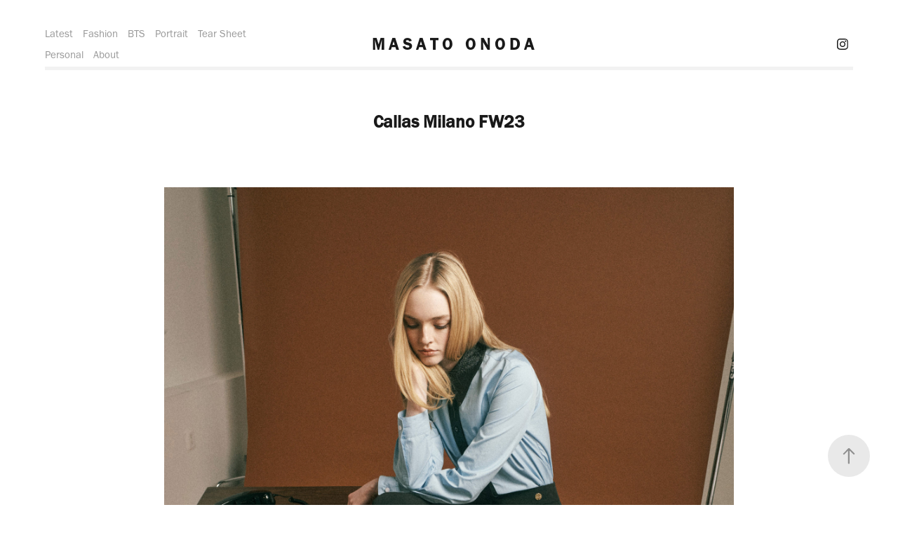

--- FILE ---
content_type: text/html; charset=utf-8
request_url: https://masatoonoda.com/callas-milano-fw23
body_size: 9326
content:
<!DOCTYPE HTML>
<html lang="en-US">
<head>
  <meta charset="UTF-8" />
  <meta name="viewport" content="width=device-width, initial-scale=1" />
      <meta name="keywords"  content="fashion,commercial,editorial,look book,creative" />
      <meta name="description"  content="I am a fashion photographer based in Brooklyn. Commercial/editorial fashion is my main focus. I use clean lighting to reveal beauty of clothes and models." />
      <meta name="twitter:card"  content="summary_large_image" />
      <meta name="twitter:site"  content="@AdobePortfolio" />
      <meta  property="og:title" content="Masato Onoda, fashion photographer, Brooklyn, New York - Callas Milano FW23" />
      <meta  property="og:description" content="I am a fashion photographer based in Brooklyn. Commercial/editorial fashion is my main focus. I use clean lighting to reveal beauty of clothes and models." />
      <meta  property="og:image" content="https://cdn.myportfolio.com/3f948adf8db69834a6bcfa59648eae51/0db8add6-d733-4c25-b328-b1ea0fd7f4a7_car_4x3.jpg?h=0e595907d48261ac54615e93aec6bf72" />
        <link rel="icon" href="https://cdn.myportfolio.com/3f948adf8db69834a6bcfa59648eae51/4a80dd68-0fbf-4913-82ae-ac2bbe26d864_carw_1x1x32.jpg?h=d8f7e4b841086d3a18205b932908cbbe" />
      <link rel="stylesheet" href="/dist/css/main.css" type="text/css" />
      <link rel="stylesheet" href="https://cdn.myportfolio.com/3f948adf8db69834a6bcfa59648eae51/717829a48b5fad64747b7bf2f577ae731762259124.css?h=ec5b076cacd093a4436286905dc1f13c" type="text/css" />
    <link rel="canonical" href="https://masatoonoda.com/callas-milano-fw23" />
      <title>Masato Onoda, fashion photographer, Brooklyn, New York - Callas Milano FW23</title>
    <script type="text/javascript" src="//use.typekit.net/ik/VN_dtyb5UY5mJw7CVpt7a5gu2BBxlMnKLM0HMFHM3Jbfe8GJGLGmIKvDFQqawQFLw28y524yZeJkFQJhjAZ8we9UFDwD5Qqkwc9kZebhF2Io5QM3jQJhFUGMJ6scjcZXH6qJvewbMg6IJMJ7fbRUjUMMeM96MTMgkHr43bj.js?cb=35f77bfb8b50944859ea3d3804e7194e7a3173fb" async onload="
    try {
      window.Typekit.load();
    } catch (e) {
      console.warn('Typekit not loaded.');
    }
    "></script>
</head>
  <body class="transition-enabled">  <div class='page-background-video page-background-video-with-panel'>
  </div>
  <div class="js-responsive-nav">
    <div class="responsive-nav has-social">
      <div class="responsive-nav__contents">
        <div class="close-responsive-click-area js-close-responsive-nav">
          <div class="close-responsive-button"></div>
        </div>
            <nav class="nav-container" data-hover-hint="nav" data-hover-hint-placement="bottom-start">
      <div class="page-title">
        <a href="/latest" >Latest</a>
      </div>
                <div class="gallery-title"><a href="/fashion" >Fashion</a></div>
                <div class="gallery-title"><a href="/shows" >BTS</a></div>
                <div class="gallery-title"><a href="/portrait" >Portrait</a></div>
      <div class="page-title">
        <a href="/tear-sheet" >Tear Sheet</a>
      </div>
                <div class="gallery-title"><a href="/project" >Personal</a></div>
      <div class="page-title">
        <a href="/about" >About</a>
      </div>
            </nav>
          <div class="social pf-nav-social" data-context="theme.nav" data-hover-hint="navSocialIcons" data-hover-hint-placement="bottom-start">
            <ul>
                    <li>
                      <a href="https://instagram.com/masatoonoda" target="_blank">
                        <svg version="1.1" id="Layer_1" xmlns="http://www.w3.org/2000/svg" xmlns:xlink="http://www.w3.org/1999/xlink" viewBox="0 0 30 24" style="enable-background:new 0 0 30 24;" xml:space="preserve" class="icon">
                        <g>
                          <path d="M15,5.4c2.1,0,2.4,0,3.2,0c0.8,0,1.2,0.2,1.5,0.3c0.4,0.1,0.6,0.3,0.9,0.6c0.3,0.3,0.5,0.5,0.6,0.9
                            c0.1,0.3,0.2,0.7,0.3,1.5c0,0.8,0,1.1,0,3.2s0,2.4,0,3.2c0,0.8-0.2,1.2-0.3,1.5c-0.1,0.4-0.3,0.6-0.6,0.9c-0.3,0.3-0.5,0.5-0.9,0.6
                            c-0.3,0.1-0.7,0.2-1.5,0.3c-0.8,0-1.1,0-3.2,0s-2.4,0-3.2,0c-0.8,0-1.2-0.2-1.5-0.3c-0.4-0.1-0.6-0.3-0.9-0.6
                            c-0.3-0.3-0.5-0.5-0.6-0.9c-0.1-0.3-0.2-0.7-0.3-1.5c0-0.8,0-1.1,0-3.2s0-2.4,0-3.2c0-0.8,0.2-1.2,0.3-1.5c0.1-0.4,0.3-0.6,0.6-0.9
                            c0.3-0.3,0.5-0.5,0.9-0.6c0.3-0.1,0.7-0.2,1.5-0.3C12.6,5.4,12.9,5.4,15,5.4 M15,4c-2.2,0-2.4,0-3.3,0c-0.9,0-1.4,0.2-1.9,0.4
                            c-0.5,0.2-1,0.5-1.4,0.9C7.9,5.8,7.6,6.2,7.4,6.8C7.2,7.3,7.1,7.9,7,8.7C7,9.6,7,9.8,7,12s0,2.4,0,3.3c0,0.9,0.2,1.4,0.4,1.9
                            c0.2,0.5,0.5,1,0.9,1.4c0.4,0.4,0.9,0.7,1.4,0.9c0.5,0.2,1.1,0.3,1.9,0.4c0.9,0,1.1,0,3.3,0s2.4,0,3.3,0c0.9,0,1.4-0.2,1.9-0.4
                            c0.5-0.2,1-0.5,1.4-0.9c0.4-0.4,0.7-0.9,0.9-1.4c0.2-0.5,0.3-1.1,0.4-1.9c0-0.9,0-1.1,0-3.3s0-2.4,0-3.3c0-0.9-0.2-1.4-0.4-1.9
                            c-0.2-0.5-0.5-1-0.9-1.4c-0.4-0.4-0.9-0.7-1.4-0.9c-0.5-0.2-1.1-0.3-1.9-0.4C17.4,4,17.2,4,15,4L15,4L15,4z"/>
                          <path d="M15,7.9c-2.3,0-4.1,1.8-4.1,4.1s1.8,4.1,4.1,4.1s4.1-1.8,4.1-4.1S17.3,7.9,15,7.9L15,7.9z M15,14.7c-1.5,0-2.7-1.2-2.7-2.7
                            c0-1.5,1.2-2.7,2.7-2.7s2.7,1.2,2.7,2.7C17.7,13.5,16.5,14.7,15,14.7L15,14.7z"/>
                          <path d="M20.2,7.7c0,0.5-0.4,1-1,1s-1-0.4-1-1s0.4-1,1-1S20.2,7.2,20.2,7.7L20.2,7.7z"/>
                        </g>
                        </svg>
                      </a>
                    </li>
            </ul>
          </div>
      </div>
    </div>
  </div>
  <div class="site-wrap cfix">
    <div class="site-container">
      <div class="site-content e2e-site-content">
          <header class="site-header js-site-header " data-context="theme.nav" data-hover-hint="nav" data-hover-hint-placement="top-start">
              <nav class="nav-container" data-hover-hint="nav" data-hover-hint-placement="bottom-start">
      <div class="page-title">
        <a href="/latest" >Latest</a>
      </div>
                <div class="gallery-title"><a href="/fashion" >Fashion</a></div>
                <div class="gallery-title"><a href="/shows" >BTS</a></div>
                <div class="gallery-title"><a href="/portrait" >Portrait</a></div>
      <div class="page-title">
        <a href="/tear-sheet" >Tear Sheet</a>
      </div>
                <div class="gallery-title"><a href="/project" >Personal</a></div>
      <div class="page-title">
        <a href="/about" >About</a>
      </div>
              </nav>
              <div class="logo-wrap" data-context="theme.logo.header" data-hover-hint="logo" data-hover-hint-placement="bottom-start">
                <div class="logo e2e-site-logo-text logo-text  ">
                    <a href="/latest" class="preserve-whitespace">M A S A T O   O N O D A</a>

                </div>
              </div>
              <div class="social pf-nav-social" data-context="theme.nav" data-hover-hint="navSocialIcons" data-hover-hint-placement="bottom-start">
                <ul>
                        <li>
                          <a href="https://instagram.com/masatoonoda" target="_blank">
                            <svg version="1.1" id="Layer_1" xmlns="http://www.w3.org/2000/svg" xmlns:xlink="http://www.w3.org/1999/xlink" viewBox="0 0 30 24" style="enable-background:new 0 0 30 24;" xml:space="preserve" class="icon">
                            <g>
                              <path d="M15,5.4c2.1,0,2.4,0,3.2,0c0.8,0,1.2,0.2,1.5,0.3c0.4,0.1,0.6,0.3,0.9,0.6c0.3,0.3,0.5,0.5,0.6,0.9
                                c0.1,0.3,0.2,0.7,0.3,1.5c0,0.8,0,1.1,0,3.2s0,2.4,0,3.2c0,0.8-0.2,1.2-0.3,1.5c-0.1,0.4-0.3,0.6-0.6,0.9c-0.3,0.3-0.5,0.5-0.9,0.6
                                c-0.3,0.1-0.7,0.2-1.5,0.3c-0.8,0-1.1,0-3.2,0s-2.4,0-3.2,0c-0.8,0-1.2-0.2-1.5-0.3c-0.4-0.1-0.6-0.3-0.9-0.6
                                c-0.3-0.3-0.5-0.5-0.6-0.9c-0.1-0.3-0.2-0.7-0.3-1.5c0-0.8,0-1.1,0-3.2s0-2.4,0-3.2c0-0.8,0.2-1.2,0.3-1.5c0.1-0.4,0.3-0.6,0.6-0.9
                                c0.3-0.3,0.5-0.5,0.9-0.6c0.3-0.1,0.7-0.2,1.5-0.3C12.6,5.4,12.9,5.4,15,5.4 M15,4c-2.2,0-2.4,0-3.3,0c-0.9,0-1.4,0.2-1.9,0.4
                                c-0.5,0.2-1,0.5-1.4,0.9C7.9,5.8,7.6,6.2,7.4,6.8C7.2,7.3,7.1,7.9,7,8.7C7,9.6,7,9.8,7,12s0,2.4,0,3.3c0,0.9,0.2,1.4,0.4,1.9
                                c0.2,0.5,0.5,1,0.9,1.4c0.4,0.4,0.9,0.7,1.4,0.9c0.5,0.2,1.1,0.3,1.9,0.4c0.9,0,1.1,0,3.3,0s2.4,0,3.3,0c0.9,0,1.4-0.2,1.9-0.4
                                c0.5-0.2,1-0.5,1.4-0.9c0.4-0.4,0.7-0.9,0.9-1.4c0.2-0.5,0.3-1.1,0.4-1.9c0-0.9,0-1.1,0-3.3s0-2.4,0-3.3c0-0.9-0.2-1.4-0.4-1.9
                                c-0.2-0.5-0.5-1-0.9-1.4c-0.4-0.4-0.9-0.7-1.4-0.9c-0.5-0.2-1.1-0.3-1.9-0.4C17.4,4,17.2,4,15,4L15,4L15,4z"/>
                              <path d="M15,7.9c-2.3,0-4.1,1.8-4.1,4.1s1.8,4.1,4.1,4.1s4.1-1.8,4.1-4.1S17.3,7.9,15,7.9L15,7.9z M15,14.7c-1.5,0-2.7-1.2-2.7-2.7
                                c0-1.5,1.2-2.7,2.7-2.7s2.7,1.2,2.7,2.7C17.7,13.5,16.5,14.7,15,14.7L15,14.7z"/>
                              <path d="M20.2,7.7c0,0.5-0.4,1-1,1s-1-0.4-1-1s0.4-1,1-1S20.2,7.2,20.2,7.7L20.2,7.7z"/>
                            </g>
                            </svg>
                          </a>
                        </li>
                </ul>
              </div>
              <div class="hamburger-click-area js-hamburger">
                <div class="hamburger">
                  <i></i>
                  <i></i>
                  <i></i>
                </div>
              </div>
          </header>
        <main>
  <div class="page-container js-site-wrap" data-context="page.page.container" data-hover-hint="pageContainer">
    <section class="page standard-modules">
        <header class="page-header content" data-context="pages" data-identity="id:p655664bcf32e15ede5fa3b6ef0c795bcc47ad733ab8030804ce9c" data-hover-hint="pageHeader" data-hover-hint-id="p655664bcf32e15ede5fa3b6ef0c795bcc47ad733ab8030804ce9c">
            <h1 class="title preserve-whitespace e2e-site-logo-text">Callas Milano FW23</h1>
            <p class="description"></p>
        </header>
      <div class="page-content js-page-content" data-context="pages" data-identity="id:p655664bcf32e15ede5fa3b6ef0c795bcc47ad733ab8030804ce9c">
        <div id="project-canvas" class="js-project-modules modules content">
          <div id="project-modules">
              
              <div class="project-module module image project-module-image js-js-project-module"  style="padding-top: px;
padding-bottom: px;
">

  

  
     <div class="js-lightbox" data-src="https://cdn.myportfolio.com/3f948adf8db69834a6bcfa59648eae51/a83d7200-4bb6-448f-be64-d3c670890c06.jpg?h=99f94741080a194c7efe2af9605e3a23">
           <img
             class="js-lazy e2e-site-project-module-image"
             src="[data-uri]"
             data-src="https://cdn.myportfolio.com/3f948adf8db69834a6bcfa59648eae51/a83d7200-4bb6-448f-be64-d3c670890c06_rw_1920.jpg?h=a8bed8cf2a75244a71c7db3939767c41"
             data-srcset="https://cdn.myportfolio.com/3f948adf8db69834a6bcfa59648eae51/a83d7200-4bb6-448f-be64-d3c670890c06_rw_600.jpg?h=535d7155bdc3413359e7dc113ea887d0 600w,https://cdn.myportfolio.com/3f948adf8db69834a6bcfa59648eae51/a83d7200-4bb6-448f-be64-d3c670890c06_rw_1200.jpg?h=a48720ecc0fdca15963a8c8ce099089f 1200w,https://cdn.myportfolio.com/3f948adf8db69834a6bcfa59648eae51/a83d7200-4bb6-448f-be64-d3c670890c06_rw_1920.jpg?h=a8bed8cf2a75244a71c7db3939767c41 1800w,"
             data-sizes="(max-width: 1800px) 100vw, 1800px"
             width="1800"
             height="0"
             style="padding-bottom: 133.33%; background: rgba(0, 0, 0, 0.03)"
             
           >
     </div>
  

</div>

              
              
              
              
              
              
              
              
              
              <div class="project-module module image project-module-image js-js-project-module"  style="padding-top: px;
padding-bottom: px;
">

  

  
     <div class="js-lightbox" data-src="https://cdn.myportfolio.com/3f948adf8db69834a6bcfa59648eae51/1da99be9-3267-4dcd-a4cc-4dc29206edea.jpg?h=40077f171f22c221a31ed0e51f1184b6">
           <img
             class="js-lazy e2e-site-project-module-image"
             src="[data-uri]"
             data-src="https://cdn.myportfolio.com/3f948adf8db69834a6bcfa59648eae51/1da99be9-3267-4dcd-a4cc-4dc29206edea_rw_1920.jpg?h=fa0033a58bdae23896bb2fa6dc637d36"
             data-srcset="https://cdn.myportfolio.com/3f948adf8db69834a6bcfa59648eae51/1da99be9-3267-4dcd-a4cc-4dc29206edea_rw_600.jpg?h=80743e37da39cbc4d927a9f45cb7a060 600w,https://cdn.myportfolio.com/3f948adf8db69834a6bcfa59648eae51/1da99be9-3267-4dcd-a4cc-4dc29206edea_rw_1200.jpg?h=4ddc1524ba06eabc470efc4eaa1e0381 1200w,https://cdn.myportfolio.com/3f948adf8db69834a6bcfa59648eae51/1da99be9-3267-4dcd-a4cc-4dc29206edea_rw_1920.jpg?h=fa0033a58bdae23896bb2fa6dc637d36 1601w,"
             data-sizes="(max-width: 1601px) 100vw, 1601px"
             width="1601"
             height="0"
             style="padding-bottom: 149.83%; background: rgba(0, 0, 0, 0.03)"
             
           >
     </div>
  

</div>

              
              
              
              
              
              
              
              
              
              <div class="project-module module image project-module-image js-js-project-module"  style="padding-top: px;
padding-bottom: px;
">

  

  
     <div class="js-lightbox" data-src="https://cdn.myportfolio.com/3f948adf8db69834a6bcfa59648eae51/645b51b0-c85f-4cd5-aa39-e9da9b50e869.jpg?h=57fe51612f6095422dcd4c4ae3899133">
           <img
             class="js-lazy e2e-site-project-module-image"
             src="[data-uri]"
             data-src="https://cdn.myportfolio.com/3f948adf8db69834a6bcfa59648eae51/645b51b0-c85f-4cd5-aa39-e9da9b50e869_rw_1920.jpg?h=74e686d191b7f5ed0121be221b7ccfa0"
             data-srcset="https://cdn.myportfolio.com/3f948adf8db69834a6bcfa59648eae51/645b51b0-c85f-4cd5-aa39-e9da9b50e869_rw_600.jpg?h=322b5f33274ffed68a0e67d3c1807217 600w,https://cdn.myportfolio.com/3f948adf8db69834a6bcfa59648eae51/645b51b0-c85f-4cd5-aa39-e9da9b50e869_rw_1200.jpg?h=6e30cb1c9c5e8a414457af28f1de9de3 1200w,https://cdn.myportfolio.com/3f948adf8db69834a6bcfa59648eae51/645b51b0-c85f-4cd5-aa39-e9da9b50e869_rw_1920.jpg?h=74e686d191b7f5ed0121be221b7ccfa0 1601w,"
             data-sizes="(max-width: 1601px) 100vw, 1601px"
             width="1601"
             height="0"
             style="padding-bottom: 149.83%; background: rgba(0, 0, 0, 0.03)"
             
           >
     </div>
  

</div>

              
              
              
              
              
              
              
              
              
              <div class="project-module module image project-module-image js-js-project-module"  style="padding-top: px;
padding-bottom: px;
">

  

  
     <div class="js-lightbox" data-src="https://cdn.myportfolio.com/3f948adf8db69834a6bcfa59648eae51/6e73f398-3ea1-48d9-af88-7cf1f2953a67.jpg?h=72df5c46b61cbe7695a3050a4a7c0a1e">
           <img
             class="js-lazy e2e-site-project-module-image"
             src="[data-uri]"
             data-src="https://cdn.myportfolio.com/3f948adf8db69834a6bcfa59648eae51/6e73f398-3ea1-48d9-af88-7cf1f2953a67_rw_1920.jpg?h=3cbf3e10a3dc7f99d33b794c334bc4ec"
             data-srcset="https://cdn.myportfolio.com/3f948adf8db69834a6bcfa59648eae51/6e73f398-3ea1-48d9-af88-7cf1f2953a67_rw_600.jpg?h=715da873764e83ee62dd25e2e25f038d 600w,https://cdn.myportfolio.com/3f948adf8db69834a6bcfa59648eae51/6e73f398-3ea1-48d9-af88-7cf1f2953a67_rw_1200.jpg?h=f37f857f8c69486003c107439134eecd 1200w,https://cdn.myportfolio.com/3f948adf8db69834a6bcfa59648eae51/6e73f398-3ea1-48d9-af88-7cf1f2953a67_rw_1920.jpg?h=3cbf3e10a3dc7f99d33b794c334bc4ec 1920w,"
             data-sizes="(max-width: 1920px) 100vw, 1920px"
             width="1920"
             height="0"
             style="padding-bottom: 119%; background: rgba(0, 0, 0, 0.03)"
             
           >
     </div>
  

</div>

              
              
              
              
              
              
              
              
              
              <div class="project-module module image project-module-image js-js-project-module"  style="padding-top: px;
padding-bottom: px;
">

  

  
     <div class="js-lightbox" data-src="https://cdn.myportfolio.com/3f948adf8db69834a6bcfa59648eae51/c8aa4652-539b-4220-8e95-d3b00b62b5b9.jpg?h=e407ed0f03184074027ec89c85006c73">
           <img
             class="js-lazy e2e-site-project-module-image"
             src="[data-uri]"
             data-src="https://cdn.myportfolio.com/3f948adf8db69834a6bcfa59648eae51/c8aa4652-539b-4220-8e95-d3b00b62b5b9_rw_1920.jpg?h=bba0b2d9a536a7326c724e4b4d7d2558"
             data-srcset="https://cdn.myportfolio.com/3f948adf8db69834a6bcfa59648eae51/c8aa4652-539b-4220-8e95-d3b00b62b5b9_rw_600.jpg?h=158d8c0d3de48efee312e2795a301533 600w,https://cdn.myportfolio.com/3f948adf8db69834a6bcfa59648eae51/c8aa4652-539b-4220-8e95-d3b00b62b5b9_rw_1200.jpg?h=e34324c874f2967e0b24323d76197b85 1200w,https://cdn.myportfolio.com/3f948adf8db69834a6bcfa59648eae51/c8aa4652-539b-4220-8e95-d3b00b62b5b9_rw_1920.jpg?h=bba0b2d9a536a7326c724e4b4d7d2558 1800w,"
             data-sizes="(max-width: 1800px) 100vw, 1800px"
             width="1800"
             height="0"
             style="padding-bottom: 133.33%; background: rgba(0, 0, 0, 0.03)"
             
           >
     </div>
  

</div>

              
              
              
              
              
              
              
              
              
              <div class="project-module module image project-module-image js-js-project-module"  style="padding-top: px;
padding-bottom: px;
">

  

  
     <div class="js-lightbox" data-src="https://cdn.myportfolio.com/3f948adf8db69834a6bcfa59648eae51/cb52896f-ade1-4cef-bbea-35c7b82e2cc7.jpg?h=05810b20da10c186c8a87b886b9ae19d">
           <img
             class="js-lazy e2e-site-project-module-image"
             src="[data-uri]"
             data-src="https://cdn.myportfolio.com/3f948adf8db69834a6bcfa59648eae51/cb52896f-ade1-4cef-bbea-35c7b82e2cc7_rw_1920.jpg?h=89da4a97618a0213dc7a8db53960e4d9"
             data-srcset="https://cdn.myportfolio.com/3f948adf8db69834a6bcfa59648eae51/cb52896f-ade1-4cef-bbea-35c7b82e2cc7_rw_600.jpg?h=c1175bd9151b61175d3f73137f2bfcb1 600w,https://cdn.myportfolio.com/3f948adf8db69834a6bcfa59648eae51/cb52896f-ade1-4cef-bbea-35c7b82e2cc7_rw_1200.jpg?h=4de172374a0ee6b951cc3d40507b5248 1200w,https://cdn.myportfolio.com/3f948adf8db69834a6bcfa59648eae51/cb52896f-ade1-4cef-bbea-35c7b82e2cc7_rw_1920.jpg?h=89da4a97618a0213dc7a8db53960e4d9 1601w,"
             data-sizes="(max-width: 1601px) 100vw, 1601px"
             width="1601"
             height="0"
             style="padding-bottom: 149.83%; background: rgba(0, 0, 0, 0.03)"
             
           >
     </div>
  

</div>

              
              
              
              
              
              
              
              
              
              <div class="project-module module image project-module-image js-js-project-module"  style="padding-top: px;
padding-bottom: px;
">

  

  
     <div class="js-lightbox" data-src="https://cdn.myportfolio.com/3f948adf8db69834a6bcfa59648eae51/8fbd0100-edf7-415a-8df2-b00a84c8bc5d.jpg?h=47bfdc1b7f73453081ecb4411d3e483d">
           <img
             class="js-lazy e2e-site-project-module-image"
             src="[data-uri]"
             data-src="https://cdn.myportfolio.com/3f948adf8db69834a6bcfa59648eae51/8fbd0100-edf7-415a-8df2-b00a84c8bc5d_rw_1920.jpg?h=b901f86fd35062428af3c3f7ca8b67a5"
             data-srcset="https://cdn.myportfolio.com/3f948adf8db69834a6bcfa59648eae51/8fbd0100-edf7-415a-8df2-b00a84c8bc5d_rw_600.jpg?h=7b9f9fa0a16e27caa181f5428e84b3c9 600w,https://cdn.myportfolio.com/3f948adf8db69834a6bcfa59648eae51/8fbd0100-edf7-415a-8df2-b00a84c8bc5d_rw_1200.jpg?h=6ef5855813e009a7f36e86b56db34f35 1200w,https://cdn.myportfolio.com/3f948adf8db69834a6bcfa59648eae51/8fbd0100-edf7-415a-8df2-b00a84c8bc5d_rw_1920.jpg?h=b901f86fd35062428af3c3f7ca8b67a5 1800w,"
             data-sizes="(max-width: 1800px) 100vw, 1800px"
             width="1800"
             height="0"
             style="padding-bottom: 133.33%; background: rgba(0, 0, 0, 0.03)"
             
           >
     </div>
  

</div>

              
              
              
              
              
              
              
              
              
              <div class="project-module module image project-module-image js-js-project-module"  style="padding-top: px;
padding-bottom: px;
">

  

  
     <div class="js-lightbox" data-src="https://cdn.myportfolio.com/3f948adf8db69834a6bcfa59648eae51/263d5b4a-b8c6-4330-9de5-5df6d39129ef.jpg?h=745abaf36fe89e0447669dd6a8257d46">
           <img
             class="js-lazy e2e-site-project-module-image"
             src="[data-uri]"
             data-src="https://cdn.myportfolio.com/3f948adf8db69834a6bcfa59648eae51/263d5b4a-b8c6-4330-9de5-5df6d39129ef_rw_1920.jpg?h=3d44f003a944e438bb40d43791a7ca64"
             data-srcset="https://cdn.myportfolio.com/3f948adf8db69834a6bcfa59648eae51/263d5b4a-b8c6-4330-9de5-5df6d39129ef_rw_600.jpg?h=696820584c1af95807d21239deaade8b 600w,https://cdn.myportfolio.com/3f948adf8db69834a6bcfa59648eae51/263d5b4a-b8c6-4330-9de5-5df6d39129ef_rw_1200.jpg?h=c3e14dcdbcafda2e570e8b24116d6629 1200w,https://cdn.myportfolio.com/3f948adf8db69834a6bcfa59648eae51/263d5b4a-b8c6-4330-9de5-5df6d39129ef_rw_1920.jpg?h=3d44f003a944e438bb40d43791a7ca64 1601w,"
             data-sizes="(max-width: 1601px) 100vw, 1601px"
             width="1601"
             height="0"
             style="padding-bottom: 149.83%; background: rgba(0, 0, 0, 0.03)"
             
           >
     </div>
  

</div>

              
              
              
              
              
              
              
              
              
              <div class="project-module module image project-module-image js-js-project-module"  style="padding-top: px;
padding-bottom: px;
">

  

  
     <div class="js-lightbox" data-src="https://cdn.myportfolio.com/3f948adf8db69834a6bcfa59648eae51/5c246d74-54dd-4997-acfe-5562098a84bb.jpg?h=dacc21d765562f0e9a83fa49e7fa0b2d">
           <img
             class="js-lazy e2e-site-project-module-image"
             src="[data-uri]"
             data-src="https://cdn.myportfolio.com/3f948adf8db69834a6bcfa59648eae51/5c246d74-54dd-4997-acfe-5562098a84bb_rw_1920.jpg?h=9d52243a24f56d8f8063ab78f6016195"
             data-srcset="https://cdn.myportfolio.com/3f948adf8db69834a6bcfa59648eae51/5c246d74-54dd-4997-acfe-5562098a84bb_rw_600.jpg?h=44eab0cdc81c359d177d1a620aab7643 600w,https://cdn.myportfolio.com/3f948adf8db69834a6bcfa59648eae51/5c246d74-54dd-4997-acfe-5562098a84bb_rw_1200.jpg?h=c5a03a06ac646c3058beb612113b9bb4 1200w,https://cdn.myportfolio.com/3f948adf8db69834a6bcfa59648eae51/5c246d74-54dd-4997-acfe-5562098a84bb_rw_1920.jpg?h=9d52243a24f56d8f8063ab78f6016195 1601w,"
             data-sizes="(max-width: 1601px) 100vw, 1601px"
             width="1601"
             height="0"
             style="padding-bottom: 149.83%; background: rgba(0, 0, 0, 0.03)"
             
           >
     </div>
  

</div>

              
              
              
              
              
              
              
              
              
              <div class="project-module module image project-module-image js-js-project-module"  style="padding-top: px;
padding-bottom: px;
">

  

  
     <div class="js-lightbox" data-src="https://cdn.myportfolio.com/3f948adf8db69834a6bcfa59648eae51/dbf784b1-0d28-43b2-863c-67b8197e7e0d.jpg?h=82ea3eae53ccc9bb0647d6f74c9e3d0e">
           <img
             class="js-lazy e2e-site-project-module-image"
             src="[data-uri]"
             data-src="https://cdn.myportfolio.com/3f948adf8db69834a6bcfa59648eae51/dbf784b1-0d28-43b2-863c-67b8197e7e0d_rw_1920.jpg?h=2bdf0160e2076e97285bc8ba5c400a45"
             data-srcset="https://cdn.myportfolio.com/3f948adf8db69834a6bcfa59648eae51/dbf784b1-0d28-43b2-863c-67b8197e7e0d_rw_600.jpg?h=7a192f77e23cf169ffbe510efb940811 600w,https://cdn.myportfolio.com/3f948adf8db69834a6bcfa59648eae51/dbf784b1-0d28-43b2-863c-67b8197e7e0d_rw_1200.jpg?h=6353af0b8ddb865ca622e68ba1f8700b 1200w,https://cdn.myportfolio.com/3f948adf8db69834a6bcfa59648eae51/dbf784b1-0d28-43b2-863c-67b8197e7e0d_rw_1920.jpg?h=2bdf0160e2076e97285bc8ba5c400a45 1800w,"
             data-sizes="(max-width: 1800px) 100vw, 1800px"
             width="1800"
             height="0"
             style="padding-bottom: 133.33%; background: rgba(0, 0, 0, 0.03)"
             
           >
     </div>
  

</div>

              
              
              
              
              
              
              
              
              
              <div class="project-module module image project-module-image js-js-project-module"  style="padding-top: px;
padding-bottom: px;
">

  

  
     <div class="js-lightbox" data-src="https://cdn.myportfolio.com/3f948adf8db69834a6bcfa59648eae51/319b2818-bb2e-4f86-9c07-1381f0fb2274.jpg?h=f3a2e19f82edd9dd56b5d891f1a09904">
           <img
             class="js-lazy e2e-site-project-module-image"
             src="[data-uri]"
             data-src="https://cdn.myportfolio.com/3f948adf8db69834a6bcfa59648eae51/319b2818-bb2e-4f86-9c07-1381f0fb2274_rw_1920.jpg?h=030a8df08e1eccf5cdb713442dfc5001"
             data-srcset="https://cdn.myportfolio.com/3f948adf8db69834a6bcfa59648eae51/319b2818-bb2e-4f86-9c07-1381f0fb2274_rw_600.jpg?h=762d0f83b6d1b42712b2e17fa606cd32 600w,https://cdn.myportfolio.com/3f948adf8db69834a6bcfa59648eae51/319b2818-bb2e-4f86-9c07-1381f0fb2274_rw_1200.jpg?h=c19b8a181b9f5fb989cbb74722bdc580 1200w,https://cdn.myportfolio.com/3f948adf8db69834a6bcfa59648eae51/319b2818-bb2e-4f86-9c07-1381f0fb2274_rw_1920.jpg?h=030a8df08e1eccf5cdb713442dfc5001 1601w,"
             data-sizes="(max-width: 1601px) 100vw, 1601px"
             width="1601"
             height="0"
             style="padding-bottom: 149.83%; background: rgba(0, 0, 0, 0.03)"
             
           >
     </div>
  

</div>

              
              
              
              
              
              
              
              
              
              <div class="project-module module image project-module-image js-js-project-module"  style="padding-top: px;
padding-bottom: px;
">

  

  
     <div class="js-lightbox" data-src="https://cdn.myportfolio.com/3f948adf8db69834a6bcfa59648eae51/b7a83213-ca6b-4f18-81bd-556f18b0712a.jpg?h=94540d06891989f87829b8e57d9f90a7">
           <img
             class="js-lazy e2e-site-project-module-image"
             src="[data-uri]"
             data-src="https://cdn.myportfolio.com/3f948adf8db69834a6bcfa59648eae51/b7a83213-ca6b-4f18-81bd-556f18b0712a_rw_1920.jpg?h=9ce617893d8ada618849a7d8e2a514bd"
             data-srcset="https://cdn.myportfolio.com/3f948adf8db69834a6bcfa59648eae51/b7a83213-ca6b-4f18-81bd-556f18b0712a_rw_600.jpg?h=07dee7aedca00d1e01bf0c4b24d36962 600w,https://cdn.myportfolio.com/3f948adf8db69834a6bcfa59648eae51/b7a83213-ca6b-4f18-81bd-556f18b0712a_rw_1200.jpg?h=50dce70f2c5a9b2f7e615e97611ebd45 1200w,https://cdn.myportfolio.com/3f948adf8db69834a6bcfa59648eae51/b7a83213-ca6b-4f18-81bd-556f18b0712a_rw_1920.jpg?h=9ce617893d8ada618849a7d8e2a514bd 1920w,"
             data-sizes="(max-width: 1920px) 100vw, 1920px"
             width="1920"
             height="0"
             style="padding-bottom: 119%; background: rgba(0, 0, 0, 0.03)"
             
           >
     </div>
  

</div>

              
              
              
              
              
              
              
              
              
              <div class="project-module module image project-module-image js-js-project-module"  style="padding-top: px;
padding-bottom: px;
">

  

  
     <div class="js-lightbox" data-src="https://cdn.myportfolio.com/3f948adf8db69834a6bcfa59648eae51/53b842bc-69d8-4a40-b024-4076db01faa3.jpg?h=37d6640bf6a16565a43ea7b5ce4f5c96">
           <img
             class="js-lazy e2e-site-project-module-image"
             src="[data-uri]"
             data-src="https://cdn.myportfolio.com/3f948adf8db69834a6bcfa59648eae51/53b842bc-69d8-4a40-b024-4076db01faa3_rw_1920.jpg?h=cdf0b3dd481d78eb1f2015fffc784a90"
             data-srcset="https://cdn.myportfolio.com/3f948adf8db69834a6bcfa59648eae51/53b842bc-69d8-4a40-b024-4076db01faa3_rw_600.jpg?h=0c7a6c71249c90c1ca609a2df4450dc1 600w,https://cdn.myportfolio.com/3f948adf8db69834a6bcfa59648eae51/53b842bc-69d8-4a40-b024-4076db01faa3_rw_1200.jpg?h=f1004ebfa8f08e340813be4f30f1c069 1200w,https://cdn.myportfolio.com/3f948adf8db69834a6bcfa59648eae51/53b842bc-69d8-4a40-b024-4076db01faa3_rw_1920.jpg?h=cdf0b3dd481d78eb1f2015fffc784a90 1601w,"
             data-sizes="(max-width: 1601px) 100vw, 1601px"
             width="1601"
             height="0"
             style="padding-bottom: 149.83%; background: rgba(0, 0, 0, 0.03)"
             
           >
     </div>
  

</div>

              
              
              
              
              
              
              
              
              
              <div class="project-module module image project-module-image js-js-project-module"  style="padding-top: px;
padding-bottom: px;
">

  

  
     <div class="js-lightbox" data-src="https://cdn.myportfolio.com/3f948adf8db69834a6bcfa59648eae51/3ef2ac9b-f95d-4d6d-a05d-5b32bfb3fc10.jpg?h=c8f743c78e2e3416f85620946856093c">
           <img
             class="js-lazy e2e-site-project-module-image"
             src="[data-uri]"
             data-src="https://cdn.myportfolio.com/3f948adf8db69834a6bcfa59648eae51/3ef2ac9b-f95d-4d6d-a05d-5b32bfb3fc10_rw_1920.jpg?h=2440f9b711270cb27bcce8ad27ce009b"
             data-srcset="https://cdn.myportfolio.com/3f948adf8db69834a6bcfa59648eae51/3ef2ac9b-f95d-4d6d-a05d-5b32bfb3fc10_rw_600.jpg?h=fa4df50c88fa2594088444983807d943 600w,https://cdn.myportfolio.com/3f948adf8db69834a6bcfa59648eae51/3ef2ac9b-f95d-4d6d-a05d-5b32bfb3fc10_rw_1200.jpg?h=a5cd190e3f88e51e2ba9d0d4ac188411 1200w,https://cdn.myportfolio.com/3f948adf8db69834a6bcfa59648eae51/3ef2ac9b-f95d-4d6d-a05d-5b32bfb3fc10_rw_1920.jpg?h=2440f9b711270cb27bcce8ad27ce009b 1920w,"
             data-sizes="(max-width: 1920px) 100vw, 1920px"
             width="1920"
             height="0"
             style="padding-bottom: 125%; background: rgba(0, 0, 0, 0.03)"
             
           >
     </div>
  

</div>

              
              
              
              
              
              
              
              
              
              <div class="project-module module image project-module-image js-js-project-module"  style="padding-top: px;
padding-bottom: px;
">

  

  
     <div class="js-lightbox" data-src="https://cdn.myportfolio.com/3f948adf8db69834a6bcfa59648eae51/ce36d744-472e-4c74-9777-dbb0d63fbac7.jpg?h=885e727cb96c41bcecb2ccd8dd840ae5">
           <img
             class="js-lazy e2e-site-project-module-image"
             src="[data-uri]"
             data-src="https://cdn.myportfolio.com/3f948adf8db69834a6bcfa59648eae51/ce36d744-472e-4c74-9777-dbb0d63fbac7_rw_1920.jpg?h=6345b28471841707cb14ed1d1c683c26"
             data-srcset="https://cdn.myportfolio.com/3f948adf8db69834a6bcfa59648eae51/ce36d744-472e-4c74-9777-dbb0d63fbac7_rw_600.jpg?h=80e4869cf1ea32bd9bc69a72c5af57a8 600w,https://cdn.myportfolio.com/3f948adf8db69834a6bcfa59648eae51/ce36d744-472e-4c74-9777-dbb0d63fbac7_rw_1200.jpg?h=43205b716387ec312cde54c7437dedaa 1200w,https://cdn.myportfolio.com/3f948adf8db69834a6bcfa59648eae51/ce36d744-472e-4c74-9777-dbb0d63fbac7_rw_1920.jpg?h=6345b28471841707cb14ed1d1c683c26 1920w,"
             data-sizes="(max-width: 1920px) 100vw, 1920px"
             width="1920"
             height="0"
             style="padding-bottom: 119%; background: rgba(0, 0, 0, 0.03)"
             
           >
     </div>
  

</div>

              
              
              
              
              
              
              
              
          </div>
        </div>
      </div>
    </section>
          <section class="other-projects" data-context="page.page.other_pages" data-hover-hint="otherPages">
            <div class="title-wrapper">
              <div class="title-container">
                  <h3 class="other-projects-title preserve-whitespace">You may also like</h3>
              </div>
            </div>
            <div class="project-covers">
                  <a class="project-cover js-project-cover-touch hold-space" href="/r13-pre-spring-2026-pt-2-look-book" data-context="pages" data-identity="id:p6843712f601c568c930cc71b802140a208d646eaae655877462de">
                      <div class="cover-image-wrap">
                        <div class="cover-image">
                            <div class="cover cover-normal">

            <img
              class="cover__img js-lazy"
              src="https://cdn.myportfolio.com/3f948adf8db69834a6bcfa59648eae51/ec2215b0-0e6a-41c9-9e4f-781cac87fbaa_carw_4x3x32.jpg?h=cefc189d3218a4aee80975a0924ec3e8"
              data-src="https://cdn.myportfolio.com/3f948adf8db69834a6bcfa59648eae51/ec2215b0-0e6a-41c9-9e4f-781cac87fbaa_car_4x3.jpg?h=9b4985dbf8a2406d8c3e373dfd338a17"
              data-srcset="https://cdn.myportfolio.com/3f948adf8db69834a6bcfa59648eae51/ec2215b0-0e6a-41c9-9e4f-781cac87fbaa_carw_4x3x640.jpg?h=5850435bde175f5df3ea2a06dda2adf2 640w, https://cdn.myportfolio.com/3f948adf8db69834a6bcfa59648eae51/ec2215b0-0e6a-41c9-9e4f-781cac87fbaa_carw_4x3x1280.jpg?h=d7a83f093d78b59aaa66bac1240bc1bd 1280w, https://cdn.myportfolio.com/3f948adf8db69834a6bcfa59648eae51/ec2215b0-0e6a-41c9-9e4f-781cac87fbaa_carw_4x3x1366.jpg?h=7ac160983ad5f7661efa88f42c285ac7 1366w, https://cdn.myportfolio.com/3f948adf8db69834a6bcfa59648eae51/ec2215b0-0e6a-41c9-9e4f-781cac87fbaa_carw_4x3x1920.jpg?h=eaf291a7bc1308141a66b4be9dc4d115 1920w, https://cdn.myportfolio.com/3f948adf8db69834a6bcfa59648eae51/ec2215b0-0e6a-41c9-9e4f-781cac87fbaa_carw_4x3x2560.jpg?h=baba244227e358a2f51985e64479cfce 2560w, https://cdn.myportfolio.com/3f948adf8db69834a6bcfa59648eae51/ec2215b0-0e6a-41c9-9e4f-781cac87fbaa_carw_4x3x5120.jpg?h=eea8c81efe6b43cafb5a6f919d1f665a 5120w"
              data-sizes="(max-width: 540px) 100vw, (max-width: 768px) 50vw, 100vw"
            >
                                      </div>
                        </div>
                      </div>
                    <div class="details-wrap">
                      <div class="details">
                        <div class="details-inner">
                            <div class="title preserve-whitespace">R13 Pre Spring 2026 Pt. 2 look book</div>
                            <div class="date">2025</div>
                        </div>
                      </div>
                    </div>
                  </a>
                  <a class="project-cover js-project-cover-touch hold-space" href="/valentino-resort-2020-for-wwd" data-context="pages" data-identity="id:p5d4b206c8efb52eb63d55e04515d227262621e45965862e04e311">
                      <div class="cover-image-wrap">
                        <div class="cover-image">
                            <div class="cover cover-normal">

            <img
              class="cover__img js-lazy"
              src="https://cdn.myportfolio.com/3f948adf8db69834a6bcfa59648eae51/abc03c09-2af7-410c-a5b2-7093ed38074b_rwc_68x0x1708x1280x32.jpg?h=981317bab6039e0e61acdb7bec60d2c6"
              data-src="https://cdn.myportfolio.com/3f948adf8db69834a6bcfa59648eae51/abc03c09-2af7-410c-a5b2-7093ed38074b_rwc_68x0x1708x1280x1708.jpg?h=0a9a7574f348d57f988594839d9fceb6"
              data-srcset="https://cdn.myportfolio.com/3f948adf8db69834a6bcfa59648eae51/abc03c09-2af7-410c-a5b2-7093ed38074b_rwc_68x0x1708x1280x640.jpg?h=3ed1b3cbfbb30fb01cc9309fbc6bebb8 640w, https://cdn.myportfolio.com/3f948adf8db69834a6bcfa59648eae51/abc03c09-2af7-410c-a5b2-7093ed38074b_rwc_68x0x1708x1280x1280.jpg?h=5d3ad054845df33a68381747679ee06e 1280w, https://cdn.myportfolio.com/3f948adf8db69834a6bcfa59648eae51/abc03c09-2af7-410c-a5b2-7093ed38074b_rwc_68x0x1708x1280x1366.jpg?h=2fb3c2f76d72db81ea6f35b8ee220316 1366w, https://cdn.myportfolio.com/3f948adf8db69834a6bcfa59648eae51/abc03c09-2af7-410c-a5b2-7093ed38074b_rwc_68x0x1708x1280x1920.jpg?h=320d42c275979212e5d5f6f9409272cd 1920w, https://cdn.myportfolio.com/3f948adf8db69834a6bcfa59648eae51/abc03c09-2af7-410c-a5b2-7093ed38074b_rwc_68x0x1708x1280x1708.jpg?h=0a9a7574f348d57f988594839d9fceb6 2560w, https://cdn.myportfolio.com/3f948adf8db69834a6bcfa59648eae51/abc03c09-2af7-410c-a5b2-7093ed38074b_rwc_68x0x1708x1280x1708.jpg?h=0a9a7574f348d57f988594839d9fceb6 5120w"
              data-sizes="(max-width: 540px) 100vw, (max-width: 768px) 50vw, 100vw"
            >
                                      </div>
                        </div>
                      </div>
                    <div class="details-wrap">
                      <div class="details">
                        <div class="details-inner">
                            <div class="title preserve-whitespace">Valentino Resort 2020 for WWD</div>
                            <div class="date">2019</div>
                        </div>
                      </div>
                    </div>
                  </a>
                  <a class="project-cover js-project-cover-touch hold-space" href="/fw22-maison-atia" data-context="pages" data-identity="id:p621692f7751d1380cdc23ed600022bc133e6fc24a07d44337734b">
                      <div class="cover-image-wrap">
                        <div class="cover-image">
                            <div class="cover cover-normal">

            <img
              class="cover__img js-lazy"
              src="https://cdn.myportfolio.com/3f948adf8db69834a6bcfa59648eae51/305be4df-12a4-4c64-85f2-684c545b63e6_rwc_201x0x1706x1280x32.jpg?h=7f56bfa0df8bc9d2340ce5056297955f"
              data-src="https://cdn.myportfolio.com/3f948adf8db69834a6bcfa59648eae51/305be4df-12a4-4c64-85f2-684c545b63e6_rwc_201x0x1706x1280x1706.jpg?h=7ca21e332dd664cd1e81ac2e111aa51d"
              data-srcset="https://cdn.myportfolio.com/3f948adf8db69834a6bcfa59648eae51/305be4df-12a4-4c64-85f2-684c545b63e6_rwc_201x0x1706x1280x640.jpg?h=8e87c7247ebb56617786c2147367dc60 640w, https://cdn.myportfolio.com/3f948adf8db69834a6bcfa59648eae51/305be4df-12a4-4c64-85f2-684c545b63e6_rwc_201x0x1706x1280x1280.jpg?h=b0853250b7fb9271d32af6bfb8727bc8 1280w, https://cdn.myportfolio.com/3f948adf8db69834a6bcfa59648eae51/305be4df-12a4-4c64-85f2-684c545b63e6_rwc_201x0x1706x1280x1366.jpg?h=173075781f274daa08badfa63592ae9b 1366w, https://cdn.myportfolio.com/3f948adf8db69834a6bcfa59648eae51/305be4df-12a4-4c64-85f2-684c545b63e6_rwc_201x0x1706x1280x1920.jpg?h=ae08390593a5290ab795133da0cb16b9 1920w, https://cdn.myportfolio.com/3f948adf8db69834a6bcfa59648eae51/305be4df-12a4-4c64-85f2-684c545b63e6_rwc_201x0x1706x1280x1706.jpg?h=7ca21e332dd664cd1e81ac2e111aa51d 2560w, https://cdn.myportfolio.com/3f948adf8db69834a6bcfa59648eae51/305be4df-12a4-4c64-85f2-684c545b63e6_rwc_201x0x1706x1280x1706.jpg?h=7ca21e332dd664cd1e81ac2e111aa51d 5120w"
              data-sizes="(max-width: 540px) 100vw, (max-width: 768px) 50vw, 100vw"
            >
                                      </div>
                        </div>
                      </div>
                    <div class="details-wrap">
                      <div class="details">
                        <div class="details-inner">
                            <div class="title preserve-whitespace">FW22 Maison Atia</div>
                            <div class="date">2022</div>
                        </div>
                      </div>
                    </div>
                  </a>
                  <a class="project-cover js-project-cover-touch hold-space" href="/pvh-archive-story-for-wwd" data-context="pages" data-identity="id:p604cffaa04fac182e786977ac3d73046408f77cd118b9f3ab213c">
                      <div class="cover-image-wrap">
                        <div class="cover-image">
                            <div class="cover cover-normal">

            <img
              class="cover__img js-lazy"
              src="https://cdn.myportfolio.com/3f948adf8db69834a6bcfa59648eae51/686d6efe-8a9b-4876-b7dd-dd69e0058088_rwc_0x363x1599x1200x32.jpg?h=d2a18e3df42caa2d2f0ab8ac009b7a45"
              data-src="https://cdn.myportfolio.com/3f948adf8db69834a6bcfa59648eae51/686d6efe-8a9b-4876-b7dd-dd69e0058088_rwc_0x363x1599x1200x1599.jpg?h=bcafbe6d8d699fdca499b20b9a2137a7"
              data-srcset="https://cdn.myportfolio.com/3f948adf8db69834a6bcfa59648eae51/686d6efe-8a9b-4876-b7dd-dd69e0058088_rwc_0x363x1599x1200x640.jpg?h=01fa0deb108567883ed9f09dab4ec1ea 640w, https://cdn.myportfolio.com/3f948adf8db69834a6bcfa59648eae51/686d6efe-8a9b-4876-b7dd-dd69e0058088_rwc_0x363x1599x1200x1280.jpg?h=2de3e927eeb34406971eb9458592898e 1280w, https://cdn.myportfolio.com/3f948adf8db69834a6bcfa59648eae51/686d6efe-8a9b-4876-b7dd-dd69e0058088_rwc_0x363x1599x1200x1366.jpg?h=2efd0791bd25a9735af4f3d8baaa0bec 1366w, https://cdn.myportfolio.com/3f948adf8db69834a6bcfa59648eae51/686d6efe-8a9b-4876-b7dd-dd69e0058088_rwc_0x363x1599x1200x1599.jpg?h=bcafbe6d8d699fdca499b20b9a2137a7 1920w, https://cdn.myportfolio.com/3f948adf8db69834a6bcfa59648eae51/686d6efe-8a9b-4876-b7dd-dd69e0058088_rwc_0x363x1599x1200x1599.jpg?h=bcafbe6d8d699fdca499b20b9a2137a7 2560w, https://cdn.myportfolio.com/3f948adf8db69834a6bcfa59648eae51/686d6efe-8a9b-4876-b7dd-dd69e0058088_rwc_0x363x1599x1200x1599.jpg?h=bcafbe6d8d699fdca499b20b9a2137a7 5120w"
              data-sizes="(max-width: 540px) 100vw, (max-width: 768px) 50vw, 100vw"
            >
                                      </div>
                        </div>
                      </div>
                    <div class="details-wrap">
                      <div class="details">
                        <div class="details-inner">
                            <div class="title preserve-whitespace">PVH Archive Story for WWD</div>
                            <div class="date">2021</div>
                        </div>
                      </div>
                    </div>
                  </a>
                  <a class="project-cover js-project-cover-touch hold-space" href="/callas-milano" data-context="pages" data-identity="id:p6041984a6e40f55ee007d12a407f307f266c4645ca3510832126e">
                      <div class="cover-image-wrap">
                        <div class="cover-image">
                            <div class="cover cover-normal">

            <img
              class="cover__img js-lazy"
              src="https://cdn.myportfolio.com/3f948adf8db69834a6bcfa59648eae51/c994f967-6a22-4925-a7a0-17563a84ef31_rwc_0x196x1599x1200x32.jpg?h=03d309a2bc415c4df61a52e56a998bbf"
              data-src="https://cdn.myportfolio.com/3f948adf8db69834a6bcfa59648eae51/c994f967-6a22-4925-a7a0-17563a84ef31_rwc_0x196x1599x1200x1599.jpg?h=87898900ce8bd5493da3c64dc9fcefe8"
              data-srcset="https://cdn.myportfolio.com/3f948adf8db69834a6bcfa59648eae51/c994f967-6a22-4925-a7a0-17563a84ef31_rwc_0x196x1599x1200x640.jpg?h=dbabe6c93fb2738cb80f284793c085b1 640w, https://cdn.myportfolio.com/3f948adf8db69834a6bcfa59648eae51/c994f967-6a22-4925-a7a0-17563a84ef31_rwc_0x196x1599x1200x1280.jpg?h=f3e2a58fc46f66a61073b6fd36f15a60 1280w, https://cdn.myportfolio.com/3f948adf8db69834a6bcfa59648eae51/c994f967-6a22-4925-a7a0-17563a84ef31_rwc_0x196x1599x1200x1366.jpg?h=30d2f13c8383583348f0fe64cf32a48a 1366w, https://cdn.myportfolio.com/3f948adf8db69834a6bcfa59648eae51/c994f967-6a22-4925-a7a0-17563a84ef31_rwc_0x196x1599x1200x1599.jpg?h=87898900ce8bd5493da3c64dc9fcefe8 1920w, https://cdn.myportfolio.com/3f948adf8db69834a6bcfa59648eae51/c994f967-6a22-4925-a7a0-17563a84ef31_rwc_0x196x1599x1200x1599.jpg?h=87898900ce8bd5493da3c64dc9fcefe8 2560w, https://cdn.myportfolio.com/3f948adf8db69834a6bcfa59648eae51/c994f967-6a22-4925-a7a0-17563a84ef31_rwc_0x196x1599x1200x1599.jpg?h=87898900ce8bd5493da3c64dc9fcefe8 5120w"
              data-sizes="(max-width: 540px) 100vw, (max-width: 768px) 50vw, 100vw"
            >
                                      </div>
                        </div>
                      </div>
                    <div class="details-wrap">
                      <div class="details">
                        <div class="details-inner">
                            <div class="title preserve-whitespace">Callas Milano launch 2021</div>
                            <div class="date">2021</div>
                        </div>
                      </div>
                    </div>
                  </a>
                  <a class="project-cover js-project-cover-touch hold-space" href="/denimist-ss25" data-context="pages" data-identity="id:p671ab37f238c15ef485251b47c51f5bb7342f8ac684472d614cb2">
                      <div class="cover-image-wrap">
                        <div class="cover-image">
                            <div class="cover cover-normal">

            <img
              class="cover__img js-lazy"
              src="https://cdn.myportfolio.com/3f948adf8db69834a6bcfa59648eae51/1a388f16-3194-40fa-a5e0-0328a81b0089_rwc_0x34x3840x2880x32.jpg?h=273772690e90dbf247aad9fe345f017c"
              data-src="https://cdn.myportfolio.com/3f948adf8db69834a6bcfa59648eae51/1a388f16-3194-40fa-a5e0-0328a81b0089_rwc_0x34x3840x2880x3840.jpg?h=7419a2fe66ae7eb3e28476cd7242f7b1"
              data-srcset="https://cdn.myportfolio.com/3f948adf8db69834a6bcfa59648eae51/1a388f16-3194-40fa-a5e0-0328a81b0089_rwc_0x34x3840x2880x640.jpg?h=c99e7e9a6f6938cc9d32f5f68095ef44 640w, https://cdn.myportfolio.com/3f948adf8db69834a6bcfa59648eae51/1a388f16-3194-40fa-a5e0-0328a81b0089_rwc_0x34x3840x2880x1280.jpg?h=be95eccc956e94b7a714479a081c2279 1280w, https://cdn.myportfolio.com/3f948adf8db69834a6bcfa59648eae51/1a388f16-3194-40fa-a5e0-0328a81b0089_rwc_0x34x3840x2880x1366.jpg?h=2ce8a3be7692f3ae4d18b91e904b7e21 1366w, https://cdn.myportfolio.com/3f948adf8db69834a6bcfa59648eae51/1a388f16-3194-40fa-a5e0-0328a81b0089_rwc_0x34x3840x2880x1920.jpg?h=adb05c8382eeaa926037fa11400ba46f 1920w, https://cdn.myportfolio.com/3f948adf8db69834a6bcfa59648eae51/1a388f16-3194-40fa-a5e0-0328a81b0089_rwc_0x34x3840x2880x2560.jpg?h=d6756f7ee1d673e4b7068f57717e3de0 2560w, https://cdn.myportfolio.com/3f948adf8db69834a6bcfa59648eae51/1a388f16-3194-40fa-a5e0-0328a81b0089_rwc_0x34x3840x2880x3840.jpg?h=7419a2fe66ae7eb3e28476cd7242f7b1 5120w"
              data-sizes="(max-width: 540px) 100vw, (max-width: 768px) 50vw, 100vw"
            >
                                      </div>
                        </div>
                      </div>
                    <div class="details-wrap">
                      <div class="details">
                        <div class="details-inner">
                            <div class="title preserve-whitespace">Denimist SS25</div>
                            <div class="date">2024</div>
                        </div>
                      </div>
                    </div>
                  </a>
                  <a class="project-cover js-project-cover-touch hold-space" href="/denimist-fw24" data-context="pages" data-identity="id:p65e5d9bce5e8afb53f5c7f407c07595c453232f8dfa08e4983ac6">
                      <div class="cover-image-wrap">
                        <div class="cover-image">
                            <div class="cover cover-normal">

            <img
              class="cover__img js-lazy"
              src="https://cdn.myportfolio.com/3f948adf8db69834a6bcfa59648eae51/81a1c717-cdfd-44c5-8989-a89e98dbf5e9_rwc_0x549x1920x1440x32.jpg?h=05183796855725a612a696077cb18056"
              data-src="https://cdn.myportfolio.com/3f948adf8db69834a6bcfa59648eae51/81a1c717-cdfd-44c5-8989-a89e98dbf5e9_rwc_0x549x1920x1440x1920.jpg?h=2a502eaf63b02f4ee649b9f525b9f595"
              data-srcset="https://cdn.myportfolio.com/3f948adf8db69834a6bcfa59648eae51/81a1c717-cdfd-44c5-8989-a89e98dbf5e9_rwc_0x549x1920x1440x640.jpg?h=15f8f4c419a782aae3e90ce6d7b660b7 640w, https://cdn.myportfolio.com/3f948adf8db69834a6bcfa59648eae51/81a1c717-cdfd-44c5-8989-a89e98dbf5e9_rwc_0x549x1920x1440x1280.jpg?h=9921bde901ef06dbf784137b1107d560 1280w, https://cdn.myportfolio.com/3f948adf8db69834a6bcfa59648eae51/81a1c717-cdfd-44c5-8989-a89e98dbf5e9_rwc_0x549x1920x1440x1366.jpg?h=16446f69d5f8c49844dc5053310877d1 1366w, https://cdn.myportfolio.com/3f948adf8db69834a6bcfa59648eae51/81a1c717-cdfd-44c5-8989-a89e98dbf5e9_rwc_0x549x1920x1440x1920.jpg?h=2a502eaf63b02f4ee649b9f525b9f595 1920w, https://cdn.myportfolio.com/3f948adf8db69834a6bcfa59648eae51/81a1c717-cdfd-44c5-8989-a89e98dbf5e9_rwc_0x549x1920x1440x1920.jpg?h=2a502eaf63b02f4ee649b9f525b9f595 2560w, https://cdn.myportfolio.com/3f948adf8db69834a6bcfa59648eae51/81a1c717-cdfd-44c5-8989-a89e98dbf5e9_rwc_0x549x1920x1440x1920.jpg?h=2a502eaf63b02f4ee649b9f525b9f595 5120w"
              data-sizes="(max-width: 540px) 100vw, (max-width: 768px) 50vw, 100vw"
            >
                                      </div>
                        </div>
                      </div>
                    <div class="details-wrap">
                      <div class="details">
                        <div class="details-inner">
                            <div class="title preserve-whitespace">Denimist FW24</div>
                            <div class="date">2024</div>
                        </div>
                      </div>
                    </div>
                  </a>
                  <a class="project-cover js-project-cover-touch hold-space" href="/valentino-resort-2020" data-context="pages" data-identity="id:p5cedaabaec2fd51d17c7d3e44a31cbb2885019ff43f9f27d18d65">
                      <div class="cover-image-wrap">
                        <div class="cover-image">
                            <div class="cover cover-normal">

            <img
              class="cover__img js-lazy"
              src="https://cdn.myportfolio.com/3f948adf8db69834a6bcfa59648eae51/e80fd4d6-b443-4a19-b1d0-58e14136f422_carw_4x3x32.JPG?h=e94b6a36a4cb040a34098fffd9eceb61"
              data-src="https://cdn.myportfolio.com/3f948adf8db69834a6bcfa59648eae51/e80fd4d6-b443-4a19-b1d0-58e14136f422_car_4x3.JPG?h=8fd77fffa28e616b7bf460c5dd908cfe"
              data-srcset="https://cdn.myportfolio.com/3f948adf8db69834a6bcfa59648eae51/e80fd4d6-b443-4a19-b1d0-58e14136f422_carw_4x3x640.JPG?h=85612deab5bea795b8607704609b1e31 640w, https://cdn.myportfolio.com/3f948adf8db69834a6bcfa59648eae51/e80fd4d6-b443-4a19-b1d0-58e14136f422_carw_4x3x1280.JPG?h=276855648698b961c1a74f7ad801ebf7 1280w, https://cdn.myportfolio.com/3f948adf8db69834a6bcfa59648eae51/e80fd4d6-b443-4a19-b1d0-58e14136f422_carw_4x3x1366.JPG?h=9263192305af751807cc6b005936070b 1366w, https://cdn.myportfolio.com/3f948adf8db69834a6bcfa59648eae51/e80fd4d6-b443-4a19-b1d0-58e14136f422_carw_4x3x1920.JPG?h=ca95eae1c87e9286f53655002e295d79 1920w, https://cdn.myportfolio.com/3f948adf8db69834a6bcfa59648eae51/e80fd4d6-b443-4a19-b1d0-58e14136f422_carw_4x3x2560.JPG?h=a9bd81499722fd800b87a0bbf4f367f1 2560w, https://cdn.myportfolio.com/3f948adf8db69834a6bcfa59648eae51/e80fd4d6-b443-4a19-b1d0-58e14136f422_carw_4x3x5120.JPG?h=6cf87674087c79b7579753ee5a8b50c4 5120w"
              data-sizes="(max-width: 540px) 100vw, (max-width: 768px) 50vw, 100vw"
            >
                                      </div>
                        </div>
                      </div>
                    <div class="details-wrap">
                      <div class="details">
                        <div class="details-inner">
                            <div class="title preserve-whitespace">Valentino Resort 2020 on Film</div>
                            <div class="date">2019</div>
                        </div>
                      </div>
                    </div>
                  </a>
                  <a class="project-cover js-project-cover-touch hold-space" href="/splits59-tennis-collection" data-context="pages" data-identity="id:p64a4ba0deb1d651b0b7b7b0faf92f5890f854f9590d7727b4caf7">
                      <div class="cover-image-wrap">
                        <div class="cover-image">
                            <div class="cover cover-normal">

            <img
              class="cover__img js-lazy"
              src="https://cdn.myportfolio.com/3f948adf8db69834a6bcfa59648eae51/877ff0a8-336b-4f22-9e46-0edadb50c03a_rwc_178x0x1706x1280x32.jpg?h=4f44118dc3b28bf6bae5a1b6bf32f7cf"
              data-src="https://cdn.myportfolio.com/3f948adf8db69834a6bcfa59648eae51/877ff0a8-336b-4f22-9e46-0edadb50c03a_rwc_178x0x1706x1280x1706.jpg?h=2eee9501948c731af3b864648c592602"
              data-srcset="https://cdn.myportfolio.com/3f948adf8db69834a6bcfa59648eae51/877ff0a8-336b-4f22-9e46-0edadb50c03a_rwc_178x0x1706x1280x640.jpg?h=fae9c80020242a19cfde53070d91c1b5 640w, https://cdn.myportfolio.com/3f948adf8db69834a6bcfa59648eae51/877ff0a8-336b-4f22-9e46-0edadb50c03a_rwc_178x0x1706x1280x1280.jpg?h=75c70839eadfbf297ec5e38c74648802 1280w, https://cdn.myportfolio.com/3f948adf8db69834a6bcfa59648eae51/877ff0a8-336b-4f22-9e46-0edadb50c03a_rwc_178x0x1706x1280x1366.jpg?h=cb881ae1a34a6afc5336c5fc19c04b46 1366w, https://cdn.myportfolio.com/3f948adf8db69834a6bcfa59648eae51/877ff0a8-336b-4f22-9e46-0edadb50c03a_rwc_178x0x1706x1280x1920.jpg?h=575583e5bacb39c52ca0dcb664875114 1920w, https://cdn.myportfolio.com/3f948adf8db69834a6bcfa59648eae51/877ff0a8-336b-4f22-9e46-0edadb50c03a_rwc_178x0x1706x1280x1706.jpg?h=2eee9501948c731af3b864648c592602 2560w, https://cdn.myportfolio.com/3f948adf8db69834a6bcfa59648eae51/877ff0a8-336b-4f22-9e46-0edadb50c03a_rwc_178x0x1706x1280x1706.jpg?h=2eee9501948c731af3b864648c592602 5120w"
              data-sizes="(max-width: 540px) 100vw, (max-width: 768px) 50vw, 100vw"
            >
                                      </div>
                        </div>
                      </div>
                    <div class="details-wrap">
                      <div class="details">
                        <div class="details-inner">
                            <div class="title preserve-whitespace">Splits59 Tennis Capsule Collection</div>
                            <div class="date">2023</div>
                        </div>
                      </div>
                    </div>
                  </a>
                  <a class="project-cover js-project-cover-touch hold-space" href="/spring-2021" data-context="pages" data-identity="id:p6059088165e0c6875ac036dd94ddff43720e30c0d535b4b6b9339">
                      <div class="cover-image-wrap">
                        <div class="cover-image">
                            <div class="cover cover-normal">

            <img
              class="cover__img js-lazy"
              src="https://cdn.myportfolio.com/3f948adf8db69834a6bcfa59648eae51/345c70a3-ee30-42c7-a518-eb9faaa464be_carw_4x3x32.jpg?h=6a827a73f7bee3e7579d40af68f9221b"
              data-src="https://cdn.myportfolio.com/3f948adf8db69834a6bcfa59648eae51/345c70a3-ee30-42c7-a518-eb9faaa464be_car_4x3.jpg?h=9edaa08f8f465184487c383d984cd773"
              data-srcset="https://cdn.myportfolio.com/3f948adf8db69834a6bcfa59648eae51/345c70a3-ee30-42c7-a518-eb9faaa464be_carw_4x3x640.jpg?h=e24acd6aacec34ca17c69f8ab0c1054f 640w, https://cdn.myportfolio.com/3f948adf8db69834a6bcfa59648eae51/345c70a3-ee30-42c7-a518-eb9faaa464be_carw_4x3x1280.jpg?h=2204c81b3fe2ba4f1ba6f0669565db62 1280w, https://cdn.myportfolio.com/3f948adf8db69834a6bcfa59648eae51/345c70a3-ee30-42c7-a518-eb9faaa464be_carw_4x3x1366.jpg?h=5c6c82218ac90a141e8a855ec3639faf 1366w, https://cdn.myportfolio.com/3f948adf8db69834a6bcfa59648eae51/345c70a3-ee30-42c7-a518-eb9faaa464be_carw_4x3x1920.jpg?h=e6cce042a39dccce4f07c48acff82067 1920w, https://cdn.myportfolio.com/3f948adf8db69834a6bcfa59648eae51/345c70a3-ee30-42c7-a518-eb9faaa464be_carw_4x3x2560.jpg?h=e2d48c4144657c5117c64f0b43035a8d 2560w, https://cdn.myportfolio.com/3f948adf8db69834a6bcfa59648eae51/345c70a3-ee30-42c7-a518-eb9faaa464be_carw_4x3x5120.jpg?h=5d62476a63888557c4e6ff48d8f10aaa 5120w"
              data-sizes="(max-width: 540px) 100vw, (max-width: 768px) 50vw, 100vw"
            >
                                      </div>
                        </div>
                      </div>
                    <div class="details-wrap">
                      <div class="details">
                        <div class="details-inner">
                            <div class="title preserve-whitespace">Spring 2021</div>
                            <div class="date">2021</div>
                        </div>
                      </div>
                    </div>
                  </a>
            </div>
          </section>
        <section class="back-to-top" data-hover-hint="backToTop">
          <a href="#"><span class="arrow">&uarr;</span><span class="preserve-whitespace">Back to Top</span></a>
        </section>
        <a class="back-to-top-fixed js-back-to-top back-to-top-fixed-with-panel" data-hover-hint="backToTop" data-hover-hint-placement="top-start" href="#">
          <svg version="1.1" id="Layer_1" xmlns="http://www.w3.org/2000/svg" xmlns:xlink="http://www.w3.org/1999/xlink" x="0px" y="0px"
           viewBox="0 0 26 26" style="enable-background:new 0 0 26 26;" xml:space="preserve" class="icon icon-back-to-top">
          <g>
            <path d="M13.8,1.3L21.6,9c0.1,0.1,0.1,0.3,0.2,0.4c0.1,0.1,0.1,0.3,0.1,0.4s0,0.3-0.1,0.4c-0.1,0.1-0.1,0.3-0.3,0.4
              c-0.1,0.1-0.2,0.2-0.4,0.3c-0.2,0.1-0.3,0.1-0.4,0.1c-0.1,0-0.3,0-0.4-0.1c-0.2-0.1-0.3-0.2-0.4-0.3L14.2,5l0,19.1
              c0,0.2-0.1,0.3-0.1,0.5c0,0.1-0.1,0.3-0.3,0.4c-0.1,0.1-0.2,0.2-0.4,0.3c-0.1,0.1-0.3,0.1-0.5,0.1c-0.1,0-0.3,0-0.4-0.1
              c-0.1-0.1-0.3-0.1-0.4-0.3c-0.1-0.1-0.2-0.2-0.3-0.4c-0.1-0.1-0.1-0.3-0.1-0.5l0-19.1l-5.7,5.7C6,10.8,5.8,10.9,5.7,11
              c-0.1,0.1-0.3,0.1-0.4,0.1c-0.2,0-0.3,0-0.4-0.1c-0.1-0.1-0.3-0.2-0.4-0.3c-0.1-0.1-0.1-0.2-0.2-0.4C4.1,10.2,4,10.1,4.1,9.9
              c0-0.1,0-0.3,0.1-0.4c0-0.1,0.1-0.3,0.3-0.4l7.7-7.8c0.1,0,0.2-0.1,0.2-0.1c0,0,0.1-0.1,0.2-0.1c0.1,0,0.2,0,0.2-0.1
              c0.1,0,0.1,0,0.2,0c0,0,0.1,0,0.2,0c0.1,0,0.2,0,0.2,0.1c0.1,0,0.1,0.1,0.2,0.1C13.7,1.2,13.8,1.2,13.8,1.3z"/>
          </g>
          </svg>
        </a>
  </div>
              <footer class="site-footer" data-hover-hint="footer">
                <div class="footer-text">
                  masatoonoda@gmail.com 347-393-0237
                </div>
              </footer>
        </main>
      </div>
    </div>
  </div>
</body>
<script type="text/javascript">
  // fix for Safari's back/forward cache
  window.onpageshow = function(e) {
    if (e.persisted) { window.location.reload(); }
  };
</script>
  <script type="text/javascript">var __config__ = {"page_id":"p655664bcf32e15ede5fa3b6ef0c795bcc47ad733ab8030804ce9c","theme":{"name":"andreas"},"pageTransition":true,"linkTransition":true,"disableDownload":false,"localizedValidationMessages":{"required":"This field is required","Email":"This field must be a valid email address"},"lightbox":{"enabled":false},"cookie_banner":{"enabled":false}};</script>
  <script type="text/javascript" src="/site/translations?cb=35f77bfb8b50944859ea3d3804e7194e7a3173fb"></script>
  <script type="text/javascript" src="/dist/js/main.js?cb=35f77bfb8b50944859ea3d3804e7194e7a3173fb"></script>
</html>
